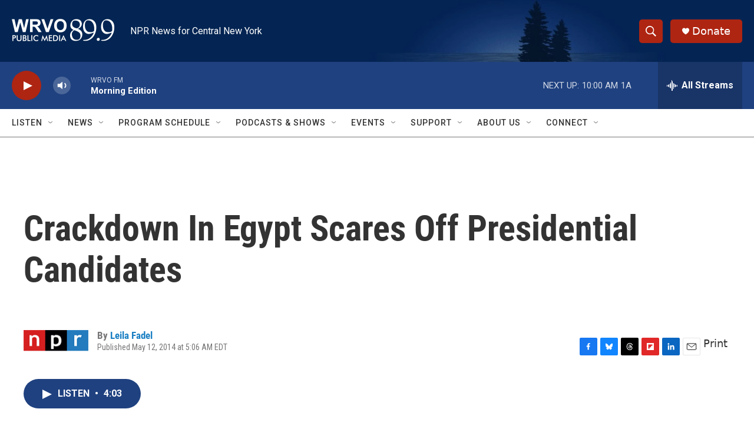

--- FILE ---
content_type: text/html; charset=utf-8
request_url: https://www.google.com/recaptcha/api2/aframe
body_size: 267
content:
<!DOCTYPE HTML><html><head><meta http-equiv="content-type" content="text/html; charset=UTF-8"></head><body><script nonce="lQT0Txne6Z8FXt-r-LlE5Q">/** Anti-fraud and anti-abuse applications only. See google.com/recaptcha */ try{var clients={'sodar':'https://pagead2.googlesyndication.com/pagead/sodar?'};window.addEventListener("message",function(a){try{if(a.source===window.parent){var b=JSON.parse(a.data);var c=clients[b['id']];if(c){var d=document.createElement('img');d.src=c+b['params']+'&rc='+(localStorage.getItem("rc::a")?sessionStorage.getItem("rc::b"):"");window.document.body.appendChild(d);sessionStorage.setItem("rc::e",parseInt(sessionStorage.getItem("rc::e")||0)+1);localStorage.setItem("rc::h",'1768993265559');}}}catch(b){}});window.parent.postMessage("_grecaptcha_ready", "*");}catch(b){}</script></body></html>